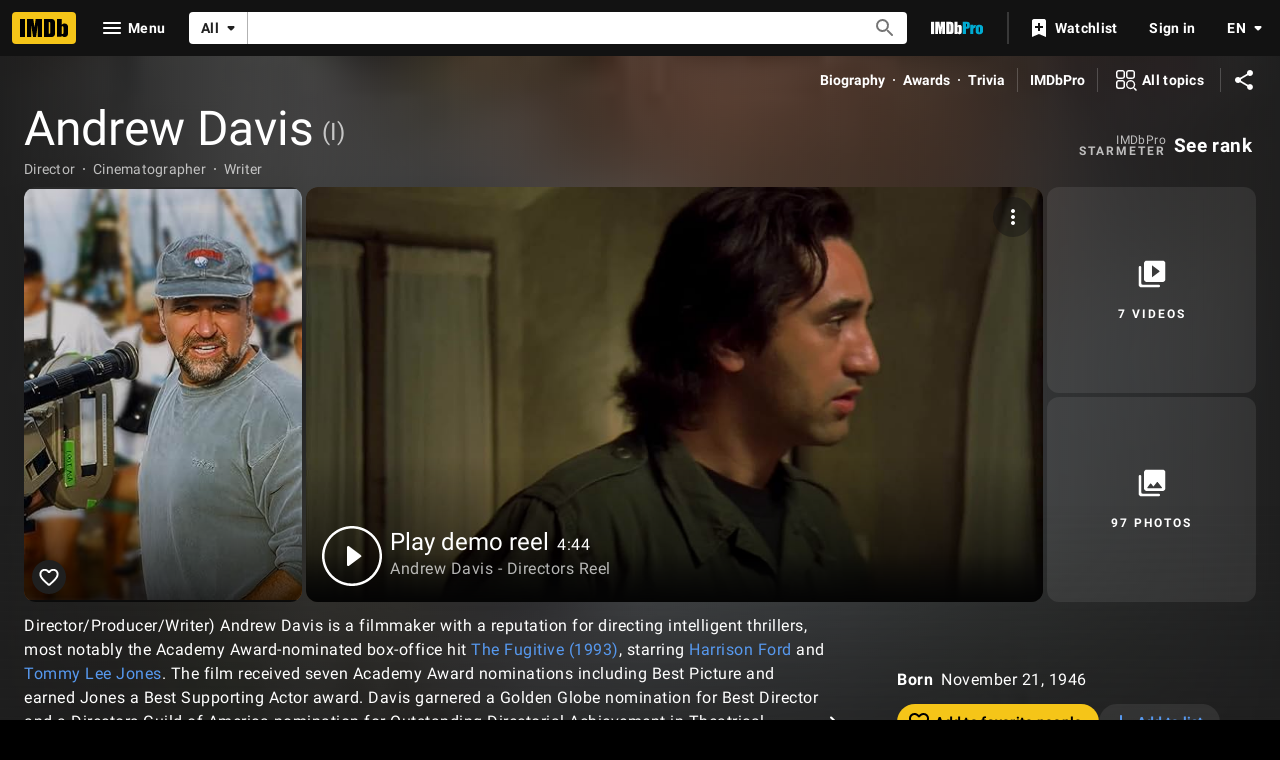

--- FILE ---
content_type: text/html; charset=UTF-8
request_url: https://www.imdb.com/name/nm0001112/?ref_=ttls_li_dr_0
body_size: 2222
content:
<!DOCTYPE html>
<html lang="en">
<head>
    <meta charset="utf-8">
    <meta name="viewport" content="width=device-width, initial-scale=1">
    <title></title>
    <style>
        body {
            font-family: "Arial";
        }
    </style>
    <script type="text/javascript">
    window.awsWafCookieDomainList = [];
    window.gokuProps = {
"key":"AQIDAHjcYu/GjX+QlghicBgQ/7bFaQZ+m5FKCMDnO+vTbNg96AHf0QDR8N4FZ0BkUn8kcucXAAAAfjB8BgkqhkiG9w0BBwagbzBtAgEAMGgGCSqGSIb3DQEHATAeBglghkgBZQMEAS4wEQQMuq52ahLIzXS391ltAgEQgDujRkBXrrIUjgs1lAsFcu/9kgpI/IuavohSG7yE1BYsDzpFl4iqc4edkSwfTozI/iGO7lnWq3QC9N4X1w==",
          "iv":"D549zAFY/wAAAMaS",
          "context":"/8oGLHSH/lIDK1YYlWa206Hf+sPoM55Ns4te4/2J4FMo/AbB2X9xwM+BChp8a9WNvnfWIWK6uyjeD0WclTzv5q+sOXi23LCnL9jMXUY4Re5rvnevsbQYHbuMdR9Q94KEzB0OMZ4Rayacp7ZH2HKpKWW5SOqF/gZEULgZNikXlXxIWSoyDcd0kerYESY/4NUxH+YOUJZFaHTHcM9zdVKmuiBmyMgcYUI9MUG9Einiwh5/GQHn62fhtr/7XVhPUsznLVac+OwE7q+sXAr5QgAkLPyWCBPXteH9n48QgmrD+kKg81vf2lmWNi4HI3ufCGNd0E+oyx3oc+p/QRrrGs1qu1aU7seUn5ZBoP5bA41sbveofMV5mMfN79PYAzfv7sWo8ixndcwb3uNlcab+NhIU6qmHsqMzqmGMg9nGTVD/LXdg/4tZfeO1ltGcSCv43Y9AfYu5elHIEQpzN9g4RbNUoxEQ+15eckiZogqwejereeVS/T4eugsARJfqlK/GeFf/ZeDyXvO5pxPdf7RhloNEEgj0vLH/VXKRyT2YrpKlYi16QfAa/V+Ajrb2mIkPv5ZZQvNGoFh1z05B9hS+Q8xNEQJOolHcxG51vLysIjqR+IYfmjBNiHWUzAvxulljRyMb78GrppuAH10YOzBQAKFOFhSFzchh1lZbf7NEZB802CkpQ+cOrrS/oxu0ssfVc6UqzSwEzfQIqHDScQ4hK962mcWeWtbKfTxp0zcP/SU6KpGnznKK8HSozRlVo/XO/+nqTg=="
};
    </script>
    <script src="https://1c5c1ecf7303.a481e94e.us-east-2.token.awswaf.com/1c5c1ecf7303/e231f0619a5e/0319a8d4ae69/challenge.js"></script>
</head>
<body>
    <div id="challenge-container"></div>
    <script type="text/javascript">
        AwsWafIntegration.saveReferrer();
        AwsWafIntegration.checkForceRefresh().then((forceRefresh) => {
            if (forceRefresh) {
                AwsWafIntegration.forceRefreshToken().then(() => {
                    window.location.reload(true);
                });
            } else {
                AwsWafIntegration.getToken().then(() => {
                    window.location.reload(true);
                });
            }
        });
    </script>
    <noscript>
        <h1>JavaScript is disabled</h1>
        In order to continue, we need to verify that you're not a robot.
        This requires JavaScript. Enable JavaScript and then reload the page.
    </noscript>
</body>
</html>